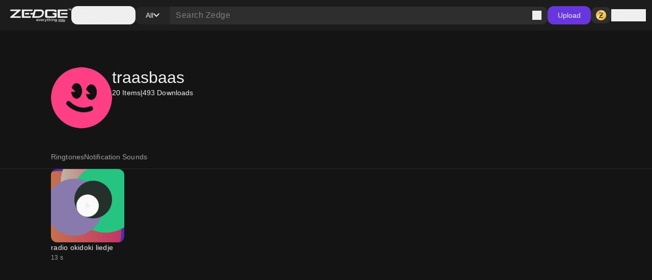

--- FILE ---
content_type: application/javascript; charset=UTF-8
request_url: https://www.zedge.net/_next/static/chunks/8370.a53115f5c87989e6.js
body_size: 4254
content:
(self.webpackChunk_N_E=self.webpackChunk_N_E||[]).push([[8242,8370],{18099:(e,t,a)=>{"use strict";a.r(t),a.d(t,{Container:()=>s,default:()=>l});var r=a(26545);let s=(0,a(92309).forwardRef)((e,t)=>{let{children:a,className:s="",style:l}=e;return(0,r.jsx)("div",{ref:t,style:l,className:"flex flex-col gap-24 tablet-and-up:gap-48 ".concat(s).trim(),children:a})});s.displayName="Container";let l=s},18370:(e,t,a)=>{"use strict";a.r(t),a.d(t,{BrowseProfileHeader:()=>v,default:()=>b});var r=a(26545),s=a(34591),l=a(78242),i=a(18099);let n=e=>{let{children:t,className:a}=e;return(0,r.jsx)(i.Container,{className:"flex flex-col ".concat(a).trim(),children:(0,r.jsx)("div",{className:"grid w-full tablet-and-up:justify-center gap-8 mobile:grid-cols-3 tablet-and-up:gap-12 tablet-and-up:grid-cols-[repeat(auto-fill,144px)] tablet-and-up:grid-rows-[repeat(auto,250px)]",children:(0,r.jsx)(i.Container,{className:"col-span-full gap-0",children:t})})})};var c=a(15477),d=a(36621),o=a(44312),u=a(77413),m=a(26925),h=a(37488),p=a(69062),g=a(82134),x=a(11348),f=a(57704);let v=e=>{var t,a,i;let{id:v,profile:b}=e,j=(0,f.usePathname)(),{ref:_,inView:w}=(0,x.Wx)({threshold:.4,fallbackInView:!1,initialInView:!0});return(0,r.jsxs)(r.Fragment,{children:[(0,r.jsx)(n,{className:"items-left",children:(0,r.jsxs)("div",{className:"flex flex-row mobile:flex-col gap-24 pt-48 pb-32 mobile:pt-24 mobile:pb-16",ref:_,children:[(0,r.jsx)(s.e,{verified:(null==b?void 0:b.profileType)===c._s.Premium,size:"xlarge",className:"flex-shrink-0",imageUrl:null==b?void 0:b.avatarUrl,label:null==b?void 0:b.name}),(0,r.jsxs)("div",{className:"flex flex-col gap-8",children:[(0,r.jsx)(o.H,{tag:"h1",size:"3xl",children:null==b?void 0:b.name}),(0,r.jsxs)(h.P,{className:"flex flex-row gap-12 label-lg",children:[(0,r.jsxs)("span",{children:[(null==b?void 0:null===(t=b.stats)||void 0===t?void 0:t.totalUploadsCount)||0," Items"]}),(0,r.jsx)("span",{children:"|"}),(0,r.jsx)(d.V,{downloads:null==b?void 0:null===(a=b.stats)||void 0===a?void 0:a.totalDownloadsCount,label:"Downloads"})]}),(0,r.jsx)(h.P,{size:"lg",children:null==b?void 0:b.description})]})]})}),(0,r.jsx)(n,{className:"tablet-and-up:items-center sticky tablet-and-up:top-[60px] top-0 z-60",children:(0,r.jsx)(u.X,{tabs:null==b?void 0:null===(i=b.summary)||void 0===i?void 0:i.map(e=>{let{type:t}=e,a=(0,p.S)(t),r=(0,g.s)(t);return{label:()=>a,href:"/profiles/".concat(v,"/").concat(r)}}),additionalElement:(0,r.jsx)(m.X,{if:!w,children:(0,r.jsx)(l.AvatarWithName,{className:"ml-auto mobile:hidden",imageUrl:null==b?void 0:b.avatarUrl,name:null==b?void 0:b.name,licensed:(null==b?void 0:b.profileType)===c._s.Premium})}),defaultActiveIndex:0,isActive:e=>j===e})})]})},b=v},69062:(e,t,a)=>{"use strict";a.d(t,{S:()=>s});var r=a(15477);let s=e=>{switch(e){case r.YH.Wallpaper:return"Wallpapers";case r.YH.Ringtone:return"Ringtones";case r.YH.NotificationSound:return"Notification Sounds";case r.YH.Profile:return"Artists";case r.YH.LiveWallpaper:return"Live Wallpapers";default:return""}}},82134:(e,t,a)=>{"use strict";a.d(t,{s:()=>s});var r=a(15477);let s=e=>{switch(e){case r.YH.Wallpaper:return"wallpapers";case r.YH.Ringtone:return"ringtones";case r.YH.NotificationSound:return"notification-sounds";case r.YH.LiveWallpaper:return"live-wallpapers";case r.YH.Profile:return"profiles";default:return""}}},8386:(e,t,a)=>{"use strict";a.d(t,{default:()=>s.a});var r=a(617),s=a.n(r)},57704:(e,t,a)=>{"use strict";var r=a(54488);a.o(r,"ReadonlyURLSearchParams")&&a.d(t,{ReadonlyURLSearchParams:function(){return r.ReadonlyURLSearchParams}}),a.o(r,"useParams")&&a.d(t,{useParams:function(){return r.useParams}}),a.o(r,"usePathname")&&a.d(t,{usePathname:function(){return r.usePathname}}),a.o(r,"useRouter")&&a.d(t,{useRouter:function(){return r.useRouter}}),a.o(r,"useSearchParams")&&a.d(t,{useSearchParams:function(){return r.useSearchParams}})},34591:(e,t,a)=>{"use strict";a.d(t,{e:()=>p});var r=a(26545),s=a(36041),l=a.n(s),i=a(92309);let n=e=>{let{text:t,className:a,appearance:s="primary"}=e,n=(0,i.useMemo)(()=>[l()["badge-bg"],l()["badge-icon"],l()["badge-icon-text"],l().badge,a].join(" ").trim(),[a]);return(0,r.jsx)("div",{"data-has-text":!!t,"data-appearance":s,className:n,children:t})},c=e=>{let{size:t="small"}=e,a=(()=>{switch(t){case"xsmall":return 24;case"small":return 32;case"medium":return 48;case"large":return 84;case"xlarge":return 120}})();return(0,r.jsxs)("svg",{width:a,height:a,viewBox:"0 0 120 120",fill:"none",xmlns:"http://www.w3.org/2000/svg",children:[(0,r.jsxs)("g",{clipPath:"url(#clip0_2915_3706)",children:[(0,r.jsx)("path",{d:"M0 60C0 93.1371 26.8629 120 60 120C93.1371 120 120 93.1371 120 60C120 26.8629 93.1371 0 60 0C26.8629 0 0 26.8629 0 60Z",fill:"#2CFFA5"}),(0,r.jsx)("path",{fillRule:"evenodd",clipRule:"evenodd",d:"M50.3505 61.7451C56.2354 61.7451 61.006 54.9585 61.006 46.5868C61.006 38.2151 56.2354 31.4286 50.3505 31.4286C45.9513 31.4286 42.1748 35.2211 40.5484 40.6333L48.6851 48.271H39.7601C40.349 55.85 44.8658 61.7451 50.3505 61.7451ZM31.3863 67.5623C33.1896 65.8356 36.0629 65.928 37.8039 67.7687C40.6167 70.7426 46.1049 74.956 53.0238 77.422C59.853 79.856 67.8836 80.5331 76.1992 76.8799C78.4844 75.876 81.172 76.9392 82.202 79.2547C83.232 81.5702 82.2145 84.2612 79.9293 85.2651C69.0863 90.0286 58.617 89.0667 50.1044 86.0327C41.6816 83.0307 34.9864 77.9471 31.2734 74.0215C29.5324 72.1808 29.5829 69.2889 31.3863 67.5623ZM90.0066 49.0117C90.0066 57.3833 85.1743 64.1699 79.2135 64.1699C74.1845 64.1699 69.9588 59.3393 68.7605 52.8016H77.5266L69.0367 43.9507C70.52 38.0675 74.5163 33.8534 79.2135 33.8534C85.1743 33.8534 90.0066 40.64 90.0066 49.0117Z",fill:"#141414"})]}),(0,r.jsx)("defs",{children:(0,r.jsx)("clipPath",{id:"clip0_2915_3706",children:(0,r.jsx)("rect",{width:"120",height:"120",fill:"white"})})})]})};var d=a(95907),o=a(26925),u=a(31238),m=a(41947),h=a.n(m);let p=e=>{let{size:t="small",className:a,notification:s,verified:l=!1,verifiedIconClassname:i="",imageUrl:m="",label:p=""}=e;return(0,r.jsxs)("div",{"data-size":t,className:"".concat(h().avatar," ").concat(a).trim(),children:[(0,r.jsx)(o.X,{if:!!m,then:(0,r.jsx)("img",{src:m,loading:"lazy",title:p,className:"rounded-full border-none outline-none"}),else:(0,r.jsx)(c,{size:t})}),(0,r.jsx)(o.X,{if:l,children:(0,r.jsx)(d.I,{icon:u.A,size:t,className:"absolute bottom-2 right-0 ".concat(i).trim()})}),(0,r.jsx)(o.X,{if:!!s,children:(0,r.jsx)(n,{text:null==s?void 0:s.appearance,className:"absolute top-0 right-0",appearance:(null==s?void 0:s.appearance)||"danger"})})]})}},78242:(e,t,a)=>{"use strict";a.r(t),a.d(t,{AvatarWithName:()=>d,default:()=>o});var r=a(26545),s=a(34591),l=a(95907),i=a(26925),n=a(39252),c=a(31238);let d=e=>{let{imageUrl:t,licensed:a,name:d,className:o}=e;return(0,r.jsxs)("div",{className:"flex gap-8 items-center ".concat(o).trim(),children:[(0,r.jsx)(s.e,{imageUrl:t}),(0,r.jsx)(n.Span,{className:"flex gap-8 heading-sm",children:d}),(0,r.jsx)(i.X,{if:a,children:(0,r.jsx)(l.I,{icon:c.A,size:"small"})})]})},o=d},36621:(e,t,a)=>{"use strict";a.d(t,{V:()=>l});var r=a(26545),s=a(47665);let l=e=>{let{downloads:t=0,label:a}=e,l=t<10;return(0,r.jsxs)(r.Fragment,{children:[l?"< 10":(0,s.H)(t)," ",a]})}},95907:(e,t,a)=>{"use strict";a.d(t,{I:()=>l});var r=a(26545),s=a(39329);let l=e=>{let{className:t="",iconClassName:a="",onClick:l,size:i="large",icon:n,appearance:c}=e,d="number"==typeof i?i:s.y[i];return(0,r.jsx)("span",{onClick:l,style:{width:d,height:d},className:"inline-flex flex-shrink-0 items-center justify-center ".concat(t).trim(),children:(0,r.jsx)(n,{className:a,size:d,appearance:c})})}},39329:(e,t,a)=>{"use strict";a.d(t,{g:()=>s,y:()=>r});let r={xsmall:8,small:12,medium:16,mlarge:18,large:24,xlarge:36,xxxlarge:80};var s=function(e){return e.primary="primary",e.secondary="secondary",e.special="special",e.disabled="disabled",e.custom="custom",e.white="white",e.success="success",e}(s||{})},31238:(e,t,a)=>{"use strict";a.d(t,{A:()=>l});var r=a(26545);let s={src:"/_next/static/media/verified.06e2b8ce.png"},l=e=>{let{className:t,size:a}=e;return(0,r.jsx)("span",{className:"".concat(t," inline-block bg-center").trim(),style:{width:a,height:a,backgroundImage:"url(".concat(s.src,")"),backgroundSize:a}})}},77413:(e,t,a)=>{"use strict";a.d(t,{X:()=>d});var r=a(26545),s=a(92309),l=a(8386),i=a(26925),n=a(67968),c=a.n(n);let d=e=>{let{tabs:t=[],ariaLabel:a,isActive:n,defaultActiveIndex:d=0,className:o,additionalElement:u}=e,[m,h]=(0,s.useState)(-1);return(0,s.useEffect)(()=>{let e=t.findIndex(e=>n(e.href));-1!==e?h(e):h(d)},[t,n,d]),(0,r.jsx)("div",{className:"".concat(c().container," ").concat(o).trim(),children:(0,r.jsxs)("div",{className:"".concat(c().header),"aria-label":a,role:"tablist",children:[null==t?void 0:t.map((e,t)=>{let{label:a,href:s}=e,i=t===m;return(0,r.jsx)(l.default,{className:"".concat(c().tab," a11y-focus-visible"),tabIndex:0,role:"tab",href:s,"data-state":i?"active":"inactive","aria-selected":i,onClick:()=>h(t),children:a({active:i})},t)}),(0,r.jsx)(i.X,{if:!!u,children:u})]})})}},47665:(e,t,a)=>{"use strict";a.d(t,{H:()=>r});let r=e=>null==e||0===e?"0":e<1e3?"".concat(e):e<1e6?"".concat((e/1e3).toFixed(1),"K"):"".concat((e/1e6).toFixed(1),"M")},39252:(e,t,a)=>{"use strict";a.r(t),a.d(t,{Span:()=>i,default:()=>n});var r=a(26545),s=a(66941),l=a.n(s);let i=e=>{let{children:t,className:a,appearance:s="primary",size:i="md"}=e;return(0,r.jsx)("span",{"data-size":i,"data-appearance":s,className:"".concat(l().text," ").concat(a).trim(),children:t})},n=i},41947:e=>{e.exports={avatar:"Avatar_avatar__2tq6e"}},36041:e=>{e.exports={badge:"Badge_badge__xuBFf","badge-size":"Badge_badge-size__WE4d4","badge-text":"Badge_badge-text__JnFrm",light:"Badge_light__tYY7w",dark:"Badge_dark__yoxLp","badge-bg":"Badge_badge-bg__11Zb9","badge-icon":"Badge_badge-icon__LqOKQ","badge-icon-color":"Badge_badge-icon-color__4b63A","badge-icon-text":"Badge_badge-icon-text__4xLRc"}},67968:e=>{e.exports={container:"Tabs_container__70ohS",header:"Tabs_header__dds_w",tab:"Tabs_tab__AQ7UZ"}},11348:(e,t,a)=>{"use strict";a.d(t,{Wx:()=>d});var r=a(92309),s=Object.defineProperty,l=new Map,i=new WeakMap,n=0,c=void 0;function d(){var e;let{threshold:t,delay:a,trackVisibility:s,rootMargin:d,root:o,triggerOnce:u,skip:m,initialInView:h,fallbackInView:p,onChange:g}=arguments.length>0&&void 0!==arguments[0]?arguments[0]:{},[x,f]=r.useState(null),v=r.useRef(),[b,j]=r.useState({inView:!!h,entry:void 0});v.current=g,r.useEffect(()=>{let e;if(!m&&x)return e=function(e,t){let a=arguments.length>2&&void 0!==arguments[2]?arguments[2]:{},r=arguments.length>3&&void 0!==arguments[3]?arguments[3]:c;if(void 0===window.IntersectionObserver&&void 0!==r){let s=e.getBoundingClientRect();return t(r,{isIntersecting:r,target:e,intersectionRatio:"number"==typeof a.threshold?a.threshold:0,time:0,boundingClientRect:s,intersectionRect:s,rootBounds:s}),()=>{}}let{id:s,observer:d,elements:o}=function(e){let t=Object.keys(e).sort().filter(t=>void 0!==e[t]).map(t=>{var a;return"".concat(t,"_").concat("root"===t?(a=e.root)?(i.has(a)||(n+=1,i.set(a,n.toString())),i.get(a)):"0":e[t])}).toString(),a=l.get(t);if(!a){let r;let s=new Map,i=new IntersectionObserver(t=>{t.forEach(t=>{var a;let l=t.isIntersecting&&r.some(e=>t.intersectionRatio>=e);e.trackVisibility&&void 0===t.isVisible&&(t.isVisible=l),null==(a=s.get(t.target))||a.forEach(e=>{e(l,t)})})},e);r=i.thresholds||(Array.isArray(e.threshold)?e.threshold:[e.threshold||0]),a={id:t,observer:i,elements:s},l.set(t,a)}return a}(a),u=o.get(e)||[];return o.has(e)||o.set(e,u),u.push(t),d.observe(e),function(){u.splice(u.indexOf(t),1),0===u.length&&(o.delete(e),d.unobserve(e)),0===o.size&&(d.disconnect(),l.delete(s))}}(x,(t,a)=>{j({inView:t,entry:a}),v.current&&v.current(t,a),a.isIntersecting&&u&&e&&(e(),e=void 0)},{root:o,rootMargin:d,threshold:t,trackVisibility:s,delay:a},p),()=>{e&&e()}},[Array.isArray(t)?t.toString():t,x,o,d,u,m,s,p,a]);let _=null==(e=b.entry)?void 0:e.target,w=r.useRef();x||!_||u||m||w.current===_||(w.current=_,j({inView:!!h,entry:void 0}));let y=[f,b.inView,b.entry];return y.ref=y[0],y.inView=y[1],y.entry=y[2],y}r.Component}}]);

--- FILE ---
content_type: application/javascript; charset=UTF-8
request_url: https://www.zedge.net/_next/static/chunks/640.58ef63e326631445.js
body_size: 3598
content:
(self.webpackChunk_N_E=self.webpackChunk_N_E||[]).push([[640,3379],{63307:(e,t,a)=>{"use strict";a.d(t,{x:()=>l});var r=a(15477);let l=[r.YH.Wallpaper,r.YH.NotificationSound,r.YH.Ringtone]},82134:(e,t,a)=>{"use strict";a.d(t,{s:()=>l});var r=a(15477);let l=e=>{switch(e){case r.YH.Wallpaper:return"wallpapers";case r.YH.Ringtone:return"ringtones";case r.YH.NotificationSound:return"notification-sounds";case r.YH.LiveWallpaper:return"live-wallpapers";case r.YH.Profile:return"profiles";default:return""}}},34499:(e,t,a)=>{"use strict";a.d(t,{v:()=>l});var r=a(96967);let l=e=>{let{itemId:t,section:a,contentType:l}=e;return{metaReferences:[r.R.BROWSE_FILTERS,r.R.CONTENT_TYPE_FILTERS],item_id:t,content_type:l,section:a}}},25934:(e,t,a)=>{"use strict";a.d(t,{N:()=>n});var r=a(15477),l=a(63307);let n=e=>{var t,a;return"paymentMethod"in e&&(null===(t=e.paymentMethod)||void 0===t?void 0:t.type)===r.OZ.None?{purchase_type:"free"}:e.type&&l.x.includes(e.type)&&"licensed"in e&&e.licensed&&"paymentMethod"in e&&(null===(a=e.paymentMethod)||void 0===a?void 0:a.price)===10&&e.paymentMethod.type===r.OZ.Video?{purchase_type:"adwatch"}:{purchase_type:"credits"}}},96967:(e,t,a)=>{"use strict";a.d(t,{R:()=>r});var r=function(e){return e.CONTENT_TYPE_FILTERS="CONTENT_TYPE_FILTERS",e.BROWSE_FILTERS="BROWSE_FILTERS",e}(r||{})},20207:(e,t,a)=>{"use strict";a.d(t,{N:()=>l,O:()=>r});var r=function(e){return e.CLICK_CONTENT="CLICK_CONTENT",e.DOWNLOAD_CONTENT="DOWNLOAD_CONTENT",e.ATTEMPT_PURCHASE_CONTENT="ATTEMPT_PURCHASE_CONTENT",e.SHARE_CONTENT="SHARE_CONTENT",e.CLICK_CATEGORY="CLICK_CATEGORY",e.OPEN_LOGIN_PAGE="OPEN_LOGIN_PAGE",e.CONTINUE_TO_ZEDGE="CONTINUE_TO_ZEDGE",e.SUBMIT_SEARCH="SUBMIT_SEARCH",e.CLICK_LOAD_MORE="CLICK_LOAD_MORE",e.CANCEL_PURCHASE_ATTEMPT="CANCEL_PURCHASE_ATTEMPT",e.GET_CREDITS="GET_CREDITS",e.CONTINUE_TO_CHECKOUT="CONTINUE_TO_CHECKOUT",e.SPEND_CREDITS="SPEND_CREDITS",e.WITHDRAW_CREDIT="WITHDRAW_CREDIT",e.PREVIEW_CONTENT="PREVIEW_CONTENT",e.FILTER_SEARCH_RESULTS="FILTER_SEARCH_RESULTS",e.ATTEMPT_DOWNLOAD_CONTENT="ATTEMPT_DOWNLOAD_CONTENT",e.ATTEMPT_GET_CREDITS="ATTEMPT_GET_CREDITS",e.WATCH_AD="WATCH_AD",e.ATTEMPT_SKIP_AD="ATTEMPT_SKIP_AD",e.SKIP_AD="SKIP_AD",e}(r||{}),l=function(e){return e.CREDIT_CARD="CreditCard",e.APPLE_PAY="ApplePay",e.GOOGLE_PAY="GooglePay",e.STRIPE="STRIPE",e.BUTTON="Button",e}(l||{})},8386:(e,t,a)=>{"use strict";a.d(t,{default:()=>l.a});var r=a(617),l=a.n(r)},34591:(e,t,a)=>{"use strict";a.d(t,{e:()=>E});var r=a(26545),l=a(36041),n=a.n(l),s=a(92309);let i=e=>{let{text:t,className:a,appearance:l="primary"}=e,i=(0,s.useMemo)(()=>[n()["badge-bg"],n()["badge-icon"],n()["badge-icon-text"],n().badge,a].join(" ").trim(),[a]);return(0,r.jsx)("div",{"data-has-text":!!t,"data-appearance":l,className:i,children:t})},c=e=>{let{size:t="small"}=e,a=(()=>{switch(t){case"xsmall":return 24;case"small":return 32;case"medium":return 48;case"large":return 84;case"xlarge":return 120}})();return(0,r.jsxs)("svg",{width:a,height:a,viewBox:"0 0 120 120",fill:"none",xmlns:"http://www.w3.org/2000/svg",children:[(0,r.jsxs)("g",{clipPath:"url(#clip0_2915_3706)",children:[(0,r.jsx)("path",{d:"M0 60C0 93.1371 26.8629 120 60 120C93.1371 120 120 93.1371 120 60C120 26.8629 93.1371 0 60 0C26.8629 0 0 26.8629 0 60Z",fill:"#2CFFA5"}),(0,r.jsx)("path",{fillRule:"evenodd",clipRule:"evenodd",d:"M50.3505 61.7451C56.2354 61.7451 61.006 54.9585 61.006 46.5868C61.006 38.2151 56.2354 31.4286 50.3505 31.4286C45.9513 31.4286 42.1748 35.2211 40.5484 40.6333L48.6851 48.271H39.7601C40.349 55.85 44.8658 61.7451 50.3505 61.7451ZM31.3863 67.5623C33.1896 65.8356 36.0629 65.928 37.8039 67.7687C40.6167 70.7426 46.1049 74.956 53.0238 77.422C59.853 79.856 67.8836 80.5331 76.1992 76.8799C78.4844 75.876 81.172 76.9392 82.202 79.2547C83.232 81.5702 82.2145 84.2612 79.9293 85.2651C69.0863 90.0286 58.617 89.0667 50.1044 86.0327C41.6816 83.0307 34.9864 77.9471 31.2734 74.0215C29.5324 72.1808 29.5829 69.2889 31.3863 67.5623ZM90.0066 49.0117C90.0066 57.3833 85.1743 64.1699 79.2135 64.1699C74.1845 64.1699 69.9588 59.3393 68.7605 52.8016H77.5266L69.0367 43.9507C70.52 38.0675 74.5163 33.8534 79.2135 33.8534C85.1743 33.8534 90.0066 40.64 90.0066 49.0117Z",fill:"#141414"})]}),(0,r.jsx)("defs",{children:(0,r.jsx)("clipPath",{id:"clip0_2915_3706",children:(0,r.jsx)("rect",{width:"120",height:"120",fill:"white"})})})]})};var o=a(95907),d=a(26925),_=a(31238),u=a(41947),T=a.n(u);let E=e=>{let{size:t="small",className:a,notification:l,verified:n=!1,verifiedIconClassname:s="",imageUrl:u="",label:E=""}=e;return(0,r.jsxs)("div",{"data-size":t,className:"".concat(T().avatar," ").concat(a).trim(),children:[(0,r.jsx)(d.X,{if:!!u,then:(0,r.jsx)("img",{src:u,loading:"lazy",title:E,className:"rounded-full border-none outline-none"}),else:(0,r.jsx)(c,{size:t})}),(0,r.jsx)(d.X,{if:n,children:(0,r.jsx)(o.I,{icon:_.A,size:t,className:"absolute bottom-2 right-0 ".concat(s).trim()})}),(0,r.jsx)(d.X,{if:!!l,children:(0,r.jsx)(i,{text:null==l?void 0:l.appearance,className:"absolute top-0 right-0",appearance:(null==l?void 0:l.appearance)||"danger"})})]})}},35718:(e,t,a)=>{"use strict";a.d(t,{S:()=>r});let r=e=>{let t=null==e?void 0:e.name,a=(null==e?void 0:e.meta)?JSON.stringify(null==e?void 0:e.meta):void 0;return{register:e?{"data-event":t,"data-event-meta":a}:{}}}},56976:(e,t,a)=>{"use strict";a.d(t,{B:()=>i});var r=a(3163);let l=e=>{let t=e||{},a=null==e?void 0:e.metaReferences;if(a){for(let e of a){let a=(0,r.c)({name:e});a&&(t={...t,...a})}delete t.metaReferences}return t},n=e=>{let{event:t,properties:a}=e;try{let e=JSON.stringify({eventName:null==t?void 0:t.name,properties:a});fetch("/api/events",{method:"POST",headers:{"Content-type":"application/json; charset=UTF-8"},body:e}).then(e=>{e.ok||console.error("[Events]: Error occurred while sending events",e.statusText)})}catch(e){console.error("[Events]: Error occurred while sending events: ".concat(e instanceof Error?e.message:"unknown error"))}},s=e=>{var t,a;let{event:{name:r},properties:l}=e;return null===(t=(a=window).gtag)||void 0===t?void 0:t.call(a,"event",r,l)},i=e=>{let{event:t}=e;try{let e=l(null==t?void 0:t.meta);n({event:t,properties:e}),s({event:t,properties:e})}catch(e){console.error("[Events]: occurred while sending events")}}},3163:(e,t,a)=>{"use strict";a.d(t,{c:()=>n,q:()=>l});let r=e=>"MARKETPLACE_EVENT_".concat(e,"_META"),l=e=>{let{name:t,meta:a}=e;try{var l;let e=r(t),n=null===(l=localStorage)||void 0===l?void 0:l.getItem(e),s=n?JSON.parse(n):{};localStorage.setItem(e,JSON.stringify({...s,...a}))}catch(e){}},n=e=>{let{name:t}=e;try{var a;let e=r(t),l=null===(a=localStorage)||void 0===a?void 0:a.getItem(e);return l?JSON.parse(l):{}}catch(e){return{}}}},95907:(e,t,a)=>{"use strict";a.d(t,{I:()=>n});var r=a(26545),l=a(39329);let n=e=>{let{className:t="",iconClassName:a="",onClick:n,size:s="large",icon:i,appearance:c}=e,o="number"==typeof s?s:l.y[s];return(0,r.jsx)("span",{onClick:n,style:{width:o,height:o},className:"inline-flex flex-shrink-0 items-center justify-center ".concat(t).trim(),children:(0,r.jsx)(i,{className:a,size:o,appearance:c})})}},39329:(e,t,a)=>{"use strict";a.d(t,{g:()=>l,y:()=>r});let r={xsmall:8,small:12,medium:16,mlarge:18,large:24,xlarge:36,xxxlarge:80};var l=function(e){return e.primary="primary",e.secondary="secondary",e.special="special",e.disabled="disabled",e.custom="custom",e.white="white",e.success="success",e}(l||{})},31238:(e,t,a)=>{"use strict";a.d(t,{A:()=>n});var r=a(26545);let l={src:"/_next/static/media/verified.06e2b8ce.png"},n=e=>{let{className:t,size:a}=e;return(0,r.jsx)("span",{className:"".concat(t," inline-block bg-center").trim(),style:{width:a,height:a,backgroundImage:"url(".concat(l.src,")"),backgroundSize:a}})}},42670:(e,t,a)=>{"use strict";a.d(t,{h:()=>d});var r=a(92309),l=function(e){return e.Open="MODAL_OPEN",e.Close="MODAL_CLOSE",e.CloseByType="MODAL_CLOSE_BY_TYPE",e}(l||{});let n=e=>({close:()=>e({type:l.Close}),closeByType:t=>e({type:l.CloseByType,payload:{modalType:t}}),open:(t,a)=>e({type:l.Open,payload:{component:t,...a}})}),s=(e,t)=>{switch(t.type){case l.Close:let a=[...e.modals];return a.pop(),{...e,modals:a};case l.Open:let{name:r}=t.payload.component,n=[...e.modals,{...t.payload,type:r,id:(()=>{var t;let a=(null===(t=e.modals.filter(e=>e.type===r))||void 0===t?void 0:t.length)||0;return"".concat(r,"-").concat(a)})()}];return{...e,modals:n};default:return e}},i={modals:[]},c=[],o=e=>{i=s(i,e),c.forEach(e=>{e(i)})},d=()=>{let[e,t]=(0,r.useState)(i),{close:a,open:l}=n(o);return(0,r.useEffect)(()=>(c.push(t),()=>{let e=c.indexOf(t);e>-1&&c.splice(e,1)}),[e]),{state:e,close:a,open:l}}},12:(e,t,a)=>{"use strict";a.r(t),a.d(t,{Link:()=>c,default:()=>o});var r=a(26545),l=a(8386),n=a(25357),s=a.n(n),i=a(35718);let c=e=>{let{children:t,className:a="",href:n,prefetch:c=!1,shallow:o,scroll:d,replace:_,event:u,target:T,size:E,underline:p,ariaLabel:C,title:g,appearance:N="primary",onMouseEnter:h,onMouseLeave:m,onClick:v,enableInterstitial:O=!1}=e,{register:A}=(0,i.S)(u);return(0,r.jsx)(l.default,{onMouseEnter:h,onMouseLeave:m,...A,target:T,className:"".concat(s().link," a11y-focus-visible ").concat(a).trim(),href:n,"data-size":E,"data-underline":p,"data-appearance":N,prefetch:c,shallow:o,replace:_,scroll:d,"aria-label":C,title:g,onClick:v,"data-google-interstitial":O,children:t})},o=c},41947:e=>{e.exports={avatar:"Avatar_avatar__2tq6e"}},36041:e=>{e.exports={badge:"Badge_badge__xuBFf","badge-size":"Badge_badge-size__WE4d4","badge-text":"Badge_badge-text__JnFrm",light:"Badge_light__tYY7w",dark:"Badge_dark__yoxLp","badge-bg":"Badge_badge-bg__11Zb9","badge-icon":"Badge_badge-icon__LqOKQ","badge-icon-color":"Badge_badge-icon-color__4b63A","badge-icon-text":"Badge_badge-icon-text__4xLRc"}},25357:e=>{e.exports={link:"A_link__OxrAl"}}}]);